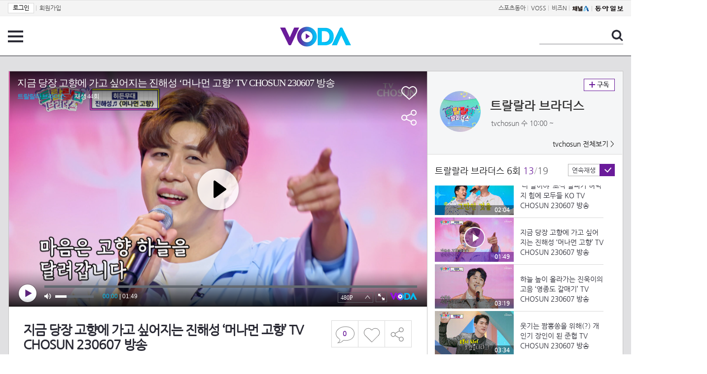

--- FILE ---
content_type: text/html; charset=UTF-8
request_url: https://voda.donga.com/view/3/all/39/4209025/1
body_size: 10748
content:
<!doctype html>
<html lang="ko">
    <head>
        <title>지금 당장 고향에 가고 싶어지는 진해성 ‘머나먼 고향’ TV CHOSUN 230607 방송 | 보다</title>
        <meta name='keywords' content='보다, VODA, 동아일보, 동아닷컴, news, donga.com, voda'>
        <meta name='description' content="트랄랄라 브라더스 6회 [트랄랄라 브라더스 6회] 정통 트롯 맛집 해성이 노래 듣고 나도 모르게 짐 챙기는 중🧳">
        <meta name='writer' content='동아닷컴'>
        <meta http-equiv='Content-Type' content='text/html; charset=utf-8'>
        <meta http-equiv="X-UA-Compatible" content="IE=edge">
        <meta property="og:image" content="https://dimg.donga.com/egc/CDB/VODA/Article/CS1/C202300067/CS1_655509266.jpg"/>
        <meta name='robots' content='index,follow'/><meta name='googlebot' content='index,follow'/><meta name='referrer' content='no-referrer-when-downgrade'><meta property='og:type' content='video'><meta property='og:site_name' content='voda.donga.com' /><meta property='og:title' content='지금 당장 고향에 가고 싶어지는 진해성 &lsquo;머나먼 고향&rsquo; TV CHOSUN 230607 방송'/><meta property='og:image' content='https://dimg.donga.com/egc/CDB/VODA/Article/CS1/C202300067/CS1_655509266.jpg'/><meta property='og:description' content='트랄랄라 브라더스 6회 [트랄랄라 브라더스 6회] 정통 트롯 맛집 해성이 노래 듣고 나도 모르게 짐 챙기는 중🧳'><meta property='og:url' content='https://voda.donga.com/view/3/all/39/4209025/1'><meta property='og:video' content='https://voda.donga.com/play?cid=4209025&isAutoPlay=0'><meta property='og:video:url' content='https://voda.donga.com/play?cid=4209025&isAutoPlay=0'><meta property='og:video:type' content='text/html' /><meta property='og:video:width' content='476'><meta property='og:video:height' content='268'><meta property='og:video' content='https://voda.donga.com/play?cid=4209025&isAutoPlay=0'><meta property='og:video:url' content='https://voda.donga.com/play?cid=4209025&isAutoPlay=0'><meta property='og:video:type' content='application/x-shockwave-flash' /><meta property='og:video:width' content='476'><meta property='og:video:height' content='268'><meta name='twitter:card' content='summary' /><meta name='twitter:image:src' content='https://dimg.donga.com/egc/CDB/VODA/Article/CS1/C202300067/CS1_655509266.jpg' /><meta name='twitter:site' content='@dongamedia' /><meta name='twitter:url' content='https://voda.donga.com/view/3/all/39/4209025/1' /><meta name='twitter:description' content='트랄랄라 브라더스 6회 [트랄랄라 브라더스 6회] 정통 트롯 맛집 해성이 노래 듣고 나도 모르게 짐 챙기는 중🧳' /><meta name='twitter:title' content='지금 당장 고향에 가고 싶어지는 진해성 &lsquo;머나먼 고향&rsquo; TV CHOSUN 230607 방송' />
        <link rel="image_src" href="https://dimg.donga.com/egc/CDB/VODA/Article/CS1/C202300067/CS1_655509266.jpg" />
        <link rel='stylesheet' type='text/css' href='https://image.donga.com/voda/pc/2016/css/style.css?t=20240708'>
        <script type="text/javascript" src="https://image.donga.com/donga/js.v.1.0/jquery-latest.js"></script>
        <script type='text/javascript' src='https://image.donga.com/donga/js.v.1.0/jquery-ui.js'></script>
        <script type='text/javascript' src='https://image.donga.com/donga/js.v.1.0/jquery-cookie.js'></script>
        <script type='text/javascript' src='https://image.donga.com/donga/js.v.1.0/donga.js'></script>
            <script type="application/ld+json">
    {
      "@context": "https://schema.org",
      "@type": "VideoObject",
      "name": "지금 당장 고향에 가고 싶어지는 진해성 &lsquo;머나먼 고향&rsquo; TV CHOSUN 230607 방송",
      "description": "트랄랄라 브라더스 6회 [트랄랄라 브라더스 6회] 정통 트롯 맛집 해성이 노래 듣고 나도 모르게 짐 챙기는 중🧳",
      "thumbnailUrl": [
        "https://dimg.donga.com/egc/CDB/VODA/Article/CS1/C202300067/CS1_655509266.jpg"
       ],
      "uploadDate": "2023-06-08T00:08:41+09:00",
      "duration": "PT1M49S",
      "contentUrl": "https://voda.donga.com/play?cid=4209025&isAutoPlay=0",
      "embedUrl": "https://voda.donga.com/view/3/all/39/4209025/1",
      "regionsAllowed": ["kr"]
    }
    </script>
        <script type='text/javascript' src='https://image.donga.com/dac/VODA/voda_view_head_taboola.js'></script>
        
<script type="text/javascript" src="https://image.donga.com/donga/js.v.1.0/GAbuilder.js?t=20240911"></script>
<script type="text/javascript">
gabuilder = new GAbuilder('GTM-PSNN4TX') ;
let pageviewObj = {
    'up_login_status' : 'N'
}
gabuilder.GAScreen(pageviewObj);
</script>
    </head>
    <body >
        
<!-- Google Tag Manager (noscript) -->
<noscript><iframe src='https://www.googletagmanager.com/ns.html?id=GTM-PSNN4TX' height='0' width='0' style='display:none;visibility:hidden'></iframe></noscript>
<!-- End Google Tag Manager (noscript) -->
        <div class='skip'><a href='#content'>본문바로가기</a></div>

        <!-- gnb 영역 -->
        <div id='gnb'>
    <div class='gnbBox'>
        <ul class='gnbLeft'>
            <li><a href='https://secure.donga.com/membership/login.php?gourl=https%3A%2F%2Fvoda.donga.com%2Fview%2F3%2Fall%2F39%2F4209025%2F1'><strong>로그인</strong></a> | </li><li><a href='https://secure.donga.com/membership/join.php?gourl=https%3A%2F%2Fvoda.donga.com%2Fview%2F3%2Fall%2F39%2F4209025%2F1'>회원가입</a></li>
        </ul>
        <ul class='gnbRight'>
            <li><a href='https://sports.donga.com' target='_blank' alt='SPORTS' title='SPORTS'>스포츠동아</a> | </li><li><a href='https://studio.donga.com/' target='_blank' alt='VOSS' title='VOSS'>VOSS</a> | </li><li><a href='https://bizn.donga.com' target='_blank' alt='BIZN' title='BIZN'>비즈N</a> | </li><li><a href='http://www.ichannela.com/' target='_blank' alt='CHANNEL_A' title='CHANNEL_A'><img src='https://image.donga.com/pc/2022/images/common/btn_ichannela.png'></a></li><li><a href='https://www.donga.com'><img src='https://image.donga.com/pc/2022/images/common/btn_donga.png'></a></li>
        </ul>
    </div>
</div>
        <!-- //gnb 영역 -->

        <!-- header 영역 -->
        <div id='header'>
            <!-- 메뉴 -->
            <div class="menu">
                <a href="#" class="menuBtn" onClick='javascript:$(".menuLayer").toggle();return false;'>전체 메뉴</a>
                <!-- 메뉴 레이어 -->
                <div class='menuLayer' style='display:none;' onmouseover='javascript:$(".menuLayer").show();' onMouseOut='javascript:$(".menuLayer").hide();'>
                    <div class="menu_box player">
                        <strong class="tit">동영상</strong>
                        <ul class="list_menu">
                            <li><a href="https://voda.donga.com/List?p1=genre&p2=all">최신</a></li>
                            <li><a href="https://voda.donga.com/List?p1=genre&p2=bestclick">인기</a></li>
                            <!-- <li><a href="https://voda.donga.com/List?c=01010&p1=genre&p2=all">뉴스</a></li> -->
                            <li><a href="https://voda.donga.com/List?c=0102&p1=genre&p2=all">예능</a></li>
                            <li><a href="https://voda.donga.com/List?c=0103&p1=genre&p2=all">뮤직</a></li>
                            <li><a href="https://voda.donga.com/List?c=0109&p1=genre&p2=all">어린이</a></li>
                            <li><a href="https://voda.donga.com/List?c=0107&p1=genre&p2=all">스포츠</a></li>
                            <!-- <li><a href="https://voda.donga.com/List?c=0108&p1=genre&p2=all">게임</a></li> -->
                            <li><a href="https://voda.donga.com/List?c=0105&p1=genre&p2=all">교양</a></li>
                            <li><a href="https://voda.donga.com/List?c=0106&p1=genre&p2=all">라이프</a></li>
                            <li><a href="https://voda.donga.com/List?c=0104&p1=genre&p2=all">시사</a></li>
                            <li><a href="https://voda.donga.com/List?c=0101&p1=genre&p2=all">드라마/영화</a></li>
                        </ul>
                    </div>
                    <div class="menu_box program">
                        <strong class="tit">프로그램</strong>
                        <ul class="list_menu">
                            <li><a href="https://voda.donga.com/List?p1=program&p2=all">최신 업데이트</a></li>
                            <li><a href="https://voda.donga.com/List?c=0005&p1=program&p2=broad">방송사별</a></li>
                            <li><a href="https://voda.donga.com/List?p1=program&p2=weekly">요일별</a></li>
                        </ul>
                    </div>
                    <div class="menu_box my">
                        <strong class="tit">MY</strong>
                        <ul class="list_menu">
                            <li><a href="https://voda.donga.com/My/List?p1=recent">최근 본</a></li>
                            <li><a href="https://voda.donga.com/My/List?p1=like">좋아요</a></li>
                            <li><a href="https://voda.donga.com/My/Subscription">구독</a></li>
                        </ul>
                    </div>
                    <div class="menu_box tv_brand">
                        <strong class="tit">브랜드관</strong>
                        <ul class="list_menu">
                            <li><a href="https://voda.donga.com/Brand?c=0&p1=tvchosun&p4=0003"><span class="icon_brand tvcho">TV조선</span></a></li>
                            <li><a href="https://voda.donga.com/Brand?c=0&p1=mbn&p4=0006"><span class="icon_brand mbn">MBN</span></a></li>
                            <li><a href="https://voda.donga.com/Brand?c=0&p1=channela&p4=0004"><span class="icon_brand cha">채널A</span></a></li>
                            <li><a href="https://voda.donga.com/Brand?c=0&p1=jtbc&p4=0005"><span class="icon_brand jtbc">JTBC</span></a></li>
                            <!--<li><a href="https://voda.donga.com/Brand?c=0&p1=cjenm&p4=0007"><span class="icon_brand cjem">CJ ENM</span></a></li>-->
                            <li><a href="https://voda.donga.com/Brand?c=0&p1=kbs&p4=0008"><span class="icon_brand kbs">KBS</span></a></li>
                            <li><a href="https://voda.donga.com/Brand?c=0&p1=mbc&p4=0002"><span class="icon_brand mbc">MBC</span></a></li>
                            <li><a href="https://voda.donga.com/Brand?c=0&p1=sbs&p4=0001"><span class="icon_brand sbs">SBS</span></a></li>
                            <!-- <li><a href="#"><span class="icon_brand ebs">EBS</span></a></li> -->
                        </ul>
                    </div>
                    <a href='#' class="btn_close" onClick='javascript:$(".menuLayer").hide();return false;'>닫기</a>
                </div>
                <!-- //메뉴 레이어 -->
            </div>
            <!-- //메뉴 -->
            <h1><a href="https://voda.donga.com"><img src="https://image.donga.com/voda/pc/2016/images/logo.gif" alt="VODA" /></a></h1>
            <!-- 전체 검색 -->
            <div class="search">
                <form action="https://voda.donga.com/Search" name="search">
                    <fieldset>
                        <legend>검색</legend>
                        <input type="text" id="query" name="query" title="검색어 입력 " />
                        <a href="javascript:search.submit();">검색</a>
                    </fieldset>
                </form>
            </div>
            <!-- // 전체 검색 -->
        </div>
        <!-- //header 영역 -->        <div id="wrap">
            <!-- container -->
            <div id="container">
                <div id="content">
                    <div class="playView">
                        <!-- 상단 동영상 영역 -->
                        <div class="playAreaWrap">
                        <div class="playArea">
                            <div class="playAreaCon">
                                <div class="playLeft">
                                    <!-- iframe 동영상 영역 -->
                                    <iframe width="848" height="478" src="https://voda.donga.com/play?cid=4209025&prod=voda&isAutoPlay=1&reco=0" frameborder="0" allowfullscreen name="iframe" scrolling="no"></iframe>
                                    <!-- //iframe 동영상 영역 -->
                                    <div class="playInfo">
                                        <h1 class="tit">지금 당장 고향에 가고 싶어지는 진해성 ‘머나먼 고향’ TV CHOSUN 230607 방송</h1>
                                        <span>재생 <span id="playCnt">0</span>회  <span>|</span>  등록 2023.06.07</span>
                                        <div class="txtBox">
                                            <p class="txt">[트랄랄라 브라더스 6회] 정통 트롯 맛집 해성이 노래 듣고 나도 모르게 짐 챙기는 중🧳</p>
                                            <!-- 더보기했을 떄 내용 -->
                                            <div class="txt2">
                                            <p>[트랄랄라 브라더스 6회] 정통 트롯 맛집 해성이 노래 듣고 나도 모르게 짐 챙기는 중🧳<br><br><strong>영상물 등급&nbsp;&nbsp;</strong> 15세 이상 시청가 <br>
<strong>방영일&nbsp;&nbsp;&nbsp;&nbsp;&nbsp;&nbsp;&nbsp;&nbsp;&nbsp;&nbsp;</strong> 2023. 06. 07<br>
<strong>카테고리&nbsp;&nbsp;&nbsp;&nbsp;&nbsp;&nbsp;</strong> 예능</p>
                                                <ul>
                                                    
                                                </ul>
                                            </div>
                                            <!-- //더보기했을 떄 내용 -->
                                        </div>
                                        <a href="#" class="more" onclick="javascript:return false;">더보기</a>
                                        <script type='text/javascript' src='https://image.donga.com/dac/VODA/voda_view_content.js'></script>
                                        <div class='play_bottom_ad'><script src='https://image.donga.com/dac/VODA/PC/voda_view_center_banner.js' type='text/javascript'></script></div>

                                        <ul class="btnArea">
                                            <li class="comment">
                                                <a href="#replyLayer" id="replyCnt"></a>
                                            </li>
                                            <span id='likeCnt' style='display:none;'></span><li class='like' onclick='javascript:return _spinTopLike(spinTopParams);' id='likeBtn'><a href='#'>좋아요</a></li> <li class='like' id='likeBox' style='display:none;'><a href='#' class='on' ></a></li>
                                            <li class="share">
                                                <a href="#none" class="shareBtn" onClick='javascript:$(".shareLayer").toggle();'>공유하기</a>
                                            </li>
                                        </ul>
                                        <div class='shareLayer' style='display:none;' onmouseover='javascript:$(".shareLayer").show();' onMouseOut='javascript:$(".shareLayer").hide();' >
                                            <span class="title">공유하기</span>
                                            <ul class="sns_list">

                                                <li><a href="#" onclick = "window.open( 'http://www.facebook.com/sharer.php?u=https%3A%2F%2Fvoda.donga.com%2Fview%2F3%2Fall%2F39%2F4209025%2F1', '_SNS', 'width=760,height=500' ) ;return false;"><span class="icon_sns facebook">페이스북</span></a></li>
                                                <li><a href="#" onclick = "window.open( 'http://twitter.com/share?text=%EC%A7%80%EA%B8%88%20%EB%8B%B9%EC%9E%A5%20%EA%B3%A0%ED%96%A5%EC%97%90%20%EA%B0%80%EA%B3%A0%20%EC%8B%B6%EC%96%B4%EC%A7%80%EB%8A%94%20%EC%A7%84%ED%95%B4%EC%84%B1%20%E2%80%98%EB%A8%B8%EB%82%98%EB%A8%BC%20%EA%B3%A0%ED%96%A5%E2%80%99%20TV%20CHOSUN%20230607%20%EB%B0%A9%EC%86%A1%20%3A%20VODA%20donga.com&url=https%3A%2F%2Fvoda.donga.com%2Fview%2F3%2Fall%2F39%2F4209025%2F1', '_SNS', 'width=860,height=500' ) ;return false;"><span class="icon_sns twitter">트위터</span></a></li>

                                                
                                                <li class="url">
                                                    <input type="text" class="url_inp" value="https://voda.donga.com/view/3/all/39/4209025/1"  id="url1"><a href="#" class="btn_copyurl" onclick="javascript:copyUrl('url1'); return false;">url복사</a>
                                                    <span class="txt" id="url1Txt">URL주소가 <em>복사</em>되었습니다.</span>
                                                </li>

                                            </ul>
                                            <a href='#none' class="btn_close" onClick='javascript:$(".shareLayer").hide();return false;'>닫기</a>
                                        </div>
                                    </div>
                                </div>
                                <div class="playRight">
                                    <div class="titBox">
    <div class='imgBox prgBg'><img src='https://dimg.donga.com/egc/CDB/VODA/Article/Program/CS1/C202300067/CS1C202300067284_thumb.png' alt='' /><span class='bg'></span></div>
    <div class="infoBox">
        <h2><a href='https://voda.donga.com/Program?cid=4112764'>트랄랄라 브라더스</a></h2>
        <span class="info">tvchosun 수  10:00 ~ </span>
    </div>
    <span class="subscribe">
        <a href='#' id='favorite0' onclick='javascript:return _spinTopFavorite(spinTopParams, 0);'>구독</a><a href='#' id='disfavorite0' onclick='javascript:return _spinTopDisFavorite(spinTopParams, 0);' class='on' style='display:none;'>구독</a>
    </span>
    <span class="all"><a href='https://voda.donga.com/Brand?c=0&p1=tvchosun' >tvchosun 전체보기 ></a></span>
</div>
                                    <div class="titListBox">
                                        <div>
                                            <div class="info">
                                                <span class="name">트랄랄라 브라더스 6회</span>  <span class='cur'>13</span><span class='slash'>/</span><span class='tot'>19</span>
                                            </div>
                                            <span class="autoPlayBox">
                                                    <span class="autoPlay">연속재생</span><span class="chk" id="chk_auto">동의</span>
                                            </span>
                                        </div>
                                        <div class="titList">
                                            <ul id="mydiv">
                                               <li>
    <a href="https://voda.donga.com/view/3/all/39/4194670/1">
        <div class="thumb">
            <img src="https://dimg.donga.com/c/160/90/95/1/egc/CDB/VODA/Article/CS1/C202300067/CS1_655043499.jpg" alt="" />
            <div class="play_info">
                <span class="time">00:52</span>
            </div>
            
        </div>
        <div class="thumb_txt">
            <p>0.1t 진해성의 과체중(?) 탈출기_트랄랄라 브라더스 6회 예고 TV CHOSUN 230607 방송</p>
        </div>
    </a>
</li><li>
    <a href="https://voda.donga.com/view/3/all/39/4208731/1">
        <div class="thumb">
            <img src="https://dimg.donga.com/c/160/90/95/1/egc/CDB/VODA/Article/CS1/C202300067/CS1_65549716.jpg" alt="" />
            <div class="play_info">
                <span class="time">02:55</span>
            </div>
            
        </div>
        <div class="thumb_txt">
            <p>남녀노소 마음 훔치는 뽕 팀 ‘내 나이가 어때서’ TV CHOSUN 230607 방송</p>
        </div>
    </a>
</li><li>
    <a href="https://voda.donga.com/view/3/all/39/4208773/1">
        <div class="thumb">
            <img src="https://dimg.donga.com/c/160/90/95/1/egc/CDB/VODA/Article/CS1/C202300067/CS1_655498375.jpg" alt="" />
            <div class="play_info">
                <span class="time">01:39</span>
            </div>
            
        </div>
        <div class="thumb_txt">
            <p>평생 친구가 되어줄 짝 팀 ‘영일만 친구’ TV CHOSUN 230607 방송</p>
        </div>
    </a>
</li><li>
    <a href="https://voda.donga.com/view/3/all/39/4208833/1">
        <div class="thumb">
            <img src="https://dimg.donga.com/c/160/90/95/1/egc/CDB/VODA/Article/CS1/C202300067/CS1_655499875.jpg" alt="" />
            <div class="play_info">
                <span class="time">04:33</span>
            </div>
            
        </div>
        <div class="thumb_txt">
            <p>성공적 다이어트를 위해 모든 걸 비워내는 의지의 사나이 TV CHOSUN 230607 방송</p>
        </div>
    </a>
</li><li>
    <a href="https://voda.donga.com/view/3/all/39/4208839/1">
        <div class="thumb">
            <img src="https://dimg.donga.com/c/160/90/95/1/egc/CDB/VODA/Article/CS1/C202300067/CS1_655500511.jpg" alt="" />
            <div class="play_info">
                <span class="time">02:41</span>
            </div>
            
        </div>
        <div class="thumb_txt">
            <p>감성으로 무대 찢는 진해성 무대 ‘일편단심 민들레야’ TV CHOSUN 230607 방송</p>
        </div>
    </a>
</li><li>
    <a href="https://voda.donga.com/view/3/all/39/4208842/1">
        <div class="thumb">
            <img src="https://dimg.donga.com/c/160/90/95/1/egc/CDB/VODA/Article/CS1/C202300067/CS1_655501987.jpg" alt="" />
            <div class="play_info">
                <span class="time">02:44</span>
            </div>
            
        </div>
        <div class="thumb_txt">
            <p>마음을 울리는 남자 안성훈 ‘여정’ TV CHOSUN 230607 방송</p>
        </div>
    </a>
</li><li>
    <a href="https://voda.donga.com/view/3/all/39/4208899/1">
        <div class="thumb">
            <img src="https://dimg.donga.com/c/160/90/95/1/egc/CDB/VODA/Article/CS1/C202300067/CS1_655502839.jpg" alt="" />
            <div class="play_info">
                <span class="time">03:03</span>
            </div>
            
        </div>
        <div class="thumb_txt">
            <p>꽃미모에 노래도 잘하는 건 ‘반칙’이야 TV CHOSUN 230607 방송</p>
        </div>
    </a>
</li><li>
    <a href="https://voda.donga.com/view/3/all/39/4208941/1">
        <div class="thumb">
            <img src="https://dimg.donga.com/c/160/90/95/1/egc/CDB/VODA/Article/CS1/C202300067/CS1_655503964.jpg" alt="" />
            <div class="play_info">
                <span class="time">03:13</span>
            </div>
            
        </div>
        <div class="thumb_txt">
            <p>트롯 카사노바 준협이의 ‘삐에로는 우릴 보고 웃지’ TV CHOSUN 230607 방송</p>
        </div>
    </a>
</li><li>
    <a href="https://voda.donga.com/view/3/all/39/4208959/1">
        <div class="thumb">
            <img src="https://dimg.donga.com/c/160/90/95/1/egc/CDB/VODA/Article/CS1/C202300067/CS1_655504810.jpg" alt="" />
            <div class="play_info">
                <span class="time">03:04</span>
            </div>
            
        </div>
        <div class="thumb_txt">
            <p>‘고향역’ 허벅지 파워 무엇? 괴력 폭발한 알파카 TV CHOSUN 230607 방송</p>
        </div>
    </a>
</li><li>
    <a href="https://voda.donga.com/view/3/all/39/4208989/1">
        <div class="thumb">
            <img src="https://dimg.donga.com/c/160/90/95/1/egc/CDB/VODA/Article/CS1/C202300067/CS1_655505192.jpg" alt="" />
            <div class="play_info">
                <span class="time">03:12</span>
            </div>
            
        </div>
        <div class="thumb_txt">
            <p>‘샤방샤방’ ‘승리의 맛’은 아주 그냥 죽여~줘요~! TV CHOSUN 230607 방송</p>
        </div>
    </a>
</li><li>
    <a href="https://voda.donga.com/view/3/all/39/4209007/1">
        <div class="thumb">
            <img src="https://dimg.donga.com/c/160/90/95/1/egc/CDB/VODA/Article/CS1/C202300067/CS1_655506928.jpg" alt="" />
            <div class="play_info">
                <span class="time">03:23</span>
            </div>
            
        </div>
        <div class="thumb_txt">
            <p>어차피 승리는 해성이의 것🤣 ‘사랑의 이름표’ TV CHOSUN 230607 방송</p>
        </div>
    </a>
</li><li>
    <a href="https://voda.donga.com/view/3/all/39/4209010/1">
        <div class="thumb">
            <img src="https://dimg.donga.com/c/160/90/95/1/egc/CDB/VODA/Article/CS1/C202300067/CS1_655507936.jpg" alt="" />
            <div class="play_info">
                <span class="time">02:04</span>
            </div>
            
        </div>
        <div class="thumb_txt">
            <p>‘너 말이야’ 초식 알파카 허벅지 힘에 모두들 KO TV CHOSUN 230607 방송</p>
        </div>
    </a>
</li><li>
    <a href="https://voda.donga.com/view/3/all/39/4209025/1">
        <div class="thumb">
            <img src="https://dimg.donga.com/c/160/90/95/1/egc/CDB/VODA/Article/CS1/C202300067/CS1_655509266.jpg" alt="" />
            <div class="play_info on">
                <span class="time">01:49</span>
            </div>
            <span class='play'>재생중</span>
        </div>
        <div class="thumb_txt">
            <p>지금 당장 고향에 가고 싶어지는 진해성 ‘머나먼 고향’ TV CHOSUN 230607 방송</p>
        </div>
    </a>
</li><li>
    <a href="https://voda.donga.com/view/3/all/39/4209037/1">
        <div class="thumb">
            <img src="https://dimg.donga.com/c/160/90/95/1/egc/CDB/VODA/Article/CS1/C202300067/CS1_655514153.jpg" alt="" />
            <div class="play_info">
                <span class="time">03:19</span>
            </div>
            
        </div>
        <div class="thumb_txt">
            <p>하늘 높이 올라가는 진욱이의 고음 ‘영종도 갈매기’ TV CHOSUN 230607 방송</p>
        </div>
    </a>
</li><li>
    <a href="https://voda.donga.com/view/3/all/39/4209040/1">
        <div class="thumb">
            <img src="https://dimg.donga.com/c/160/90/95/1/egc/CDB/VODA/Article/CS1/C202300067/CS1_655513552.jpg" alt="" />
            <div class="play_info">
                <span class="time">03:34</span>
            </div>
            
        </div>
        <div class="thumb_txt">
            <p>웃기는 짬뽕쏭을 위해(?) 개인기 장인이 된 준협 TV CHOSUN 230607 방송</p>
        </div>
    </a>
</li><li>
    <a href="https://voda.donga.com/view/3/all/39/4209043/1">
        <div class="thumb">
            <img src="https://dimg.donga.com/c/160/90/95/1/egc/CDB/VODA/Article/CS1/C202300067/CS1_655508416.jpg" alt="" />
            <div class="play_info">
                <span class="time">03:24</span>
            </div>
            
        </div>
        <div class="thumb_txt">
            <p>젊은이 코 납작하게 만든 노익장 상도 ‘깜빡이를 키고 오세요’ TV CHOSUN 230607 방송</p>
        </div>
    </a>
</li><li>
    <a href="https://voda.donga.com/view/3/all/39/4209046/1">
        <div class="thumb">
            <img src="https://dimg.donga.com/c/160/90/95/1/egc/CDB/VODA/Article/CS1/C202300067/CS1_655512474.jpg" alt="" />
            <div class="play_info">
                <span class="time">02:05</span>
            </div>
            
        </div>
        <div class="thumb_txt">
            <p>꽃이 가득 트랄라 꽃밭에서 해성이 전해주는 ‘꽃나비 사랑’ TV CHOSUN 230607 방송</p>
        </div>
    </a>
</li><li>
    <a href="https://voda.donga.com/view/3/all/39/4209055/1">
        <div class="thumb">
            <img src="https://dimg.donga.com/c/160/90/95/1/egc/CDB/VODA/Article/CS1/C202300067/CS1_655510423.jpg" alt="" />
            <div class="play_info">
                <span class="time">03:06</span>
            </div>
            
        </div>
        <div class="thumb_txt">
            <p>막힌 속을 뻥! 뚫어주는 영광이의 ‘채석강’ TV CHOSUN 230607 방송</p>
        </div>
    </a>
</li><li>
    <a href="https://voda.donga.com/view/3/all/39/4209058/1">
        <div class="thumb">
            <img src="https://dimg.donga.com/c/160/90/95/1/egc/CDB/VODA/Article/CS1/C202300067/CS1_655511565.jpg" alt="" />
            <div class="play_info">
                <span class="time">03:36</span>
            </div>
            
        </div>
        <div class="thumb_txt">
            <p>돌돔 VS 원조 활어 싱싱한 힌트를 건 개인기 대결?! TV CHOSUN 230607 방송</p>
        </div>
    </a>
</li>
                                            </ul>
                                        </div>
                                    </div>
                                    <div class='aside_bottom_ad'><script src='https://image.donga.com/dac/VODA/PC/voda_view_aside_bottom.js' type='text/javascript'></script></div>
                                </div>
                            </div>

                        <div class='ad_right01'><script type='text/javascript' src='https://image.donga.com/dac/VODA/voda_view_right_wing_20170223.js'></script></div>
                        <div class='ad_left01'><script src='https://image.donga.com/dac/VODA/PC/voda_view_left_wing.js' type='text/javascript'></script></div>
                        </div>
                </div>
<script>
    $(document).ready(function(){
        $('.playInfo .more').click(function(){
            $('.playLeft').toggleClass('on');
            if ($('.playLeft').hasClass('on'))
            {
                $('.playLeft').css('height','auto');
            }
            /* 더보기했을 때 */
            $('.playInfo .txt2').toggleClass('on');

            if ($('.playInfo .txt2').hasClass('on'))
            {
                $('.playInfo .txt').css('display','none');
                $('.playInfo .more').text('닫기');
            }
            else
            {
                $('.playInfo .txt').css('display','block');
                $('.playInfo .more').text('더보기');

            }

            /* 더보기했을 때 동영상리스트 높이 */
            $('.titListBox .titList ul').toggleClass('on');
            if ($('.titListBox .titList ul').hasClass('on'))
            {
                var moreTxtH = $('.playInfo .txtBox .txt2.on').height();
                var listH = $('.titListBox .titList ul').height();
                var morelistH = listH+moreTxtH+30;
                $('.titListBox .titList').css('height',morelistH);
                $('.titListBox .titList ul').css('height',morelistH);
            }
            else
            {
                $('.titListBox .titList').css('height','411px');
                $('.titListBox .titList ul').css('height','411px');
            }
        });
    });
</script>
<script>
    function sendAdLog(track_url) {
        var param = {
            f: track_url
        } ;
        $.ajax({
            url: "https://voda.donga.com/OPENAPI/voda/sendlog",
            data: param,
            type: "post",
            success : function() {
            },
            error : function(){
                console.log("error");
            }
        });
    }

    var cookie_chk = "0" ;

    if (cookie_chk == 1)
    {
        $('#likeBtn').hide() ;
        $('#likeBox').show() ;
    }
    else
    {
        $("#likeBtn").click( function(){
            $('#likeBtn').hide() ;
            $('#likeBox').show() ;
        });
    }
    $("#likeBox").click( function(){
        alert('이미 추천하였습니다.') ;
        return false;
    });
    function getSpinTopCount()
    {
        $.getJSON ( "https://spintop.donga.com/comment?jsoncallback=?", {
            m: "newsinfo" ,
            p3: "voda.donga.com" ,
            p4: "VODA.4209025"
        })
        .done ( function( result ) {
            var data = $.parseJSON(result);
            if (data.DATA)
            {
                $('#playCnt').html( data.DATA.ref2  ) ;
            }
            else
            {
                $('#playCnt').html( 0 ) ;
            }
        })
        .error ( function( result ) {
        });
    }
    function getCommentCount()
    {
        $.getJSON ( "https://spintop.donga.com/comment?jsoncallback=?", {
            m: "count" ,
            p3: "voda.donga.com" ,
            p4: "VODA.4209025"
        })
        .done ( function( result ) {
            $('#replyCnt').html( '<strong>'+result+'</strong>' ) ;
        })
        .error ( function( result ) {
        });
    }
    getSpinTopCount();
    getCommentCount();

</script>
                        <!-- //상단 동영상 영역 -->
<script type='text/javascript' src='https://image.donga.com/dac/VODA/voda_view_taboola.js'></script>

<div class="playViewCon">
    <!-- 당신이 좋아 할 만한 영상 -->
    <div>
        <h3>당신이 좋아 할 만한 영상</h3>
        <ul class="thumb_list">
                        <li>
                <a href="javascript:sendRecommendLog('M01_TZ202601195679', '6064618');">
                <div class="thumb">
                    <img src="https://dimg.donga.com/c/240/135/95/1/egc/CDB/VODA/Article/K02/T2025-0159/K02_PS-2025195985-01-000_20260118_SC000292.jpg" alt="" />
                    <div class="play_info">
                        <span class="play">재생</span>
                        <span class="time">00:38</span>
                    </div>
                </div>
                <div class="thumb_txt">
                    <span class="tit">화려한 날들</span>
                    <span class="txt">［49회 예고］바다 가면 나를 생각해 줘라 [화려한 날들] | KBS 방송</span>
                </div>
                <span class="line"></span>
            </a>
        </li>            <li>
                <a href="javascript:sendRecommendLog('M01_TZ202601195679', '6065968');">
                <div class="thumb">
                    <img src="https://dimg.donga.com/c/240/135/95/1/egc/CDB/VODA/Article/M01/T60528G/M01_T2202601195685885.jpg" alt="" />
                    <div class="play_info">
                        <span class="play">재생</span>
                        <span class="time">00:27</span>
                    </div>
                </div>
                <div class="thumb_txt">
                    <span class="tit">첫 번째 남자</span>
                    <span class="txt">[27회 예고] ＂그건 내 거야, 내 거＂, MBC 260121 방송</span>
                </div>
                <span class="line"></span>
            </a>
        </li>            <li>
                <a href="javascript:sendRecommendLog('M01_TZ202601195679', '6066124');">
                <div class="thumb">
                    <img src="https://dimg.donga.com/c/240/135/95/1/egc/CDB/VODA/Article/K02/T2025-0254/K02_PS-2026003024-01-000_20260119_TECH201301752.jpg" alt="" />
                    <div class="play_info">
                        <span class="play">재생</span>
                        <span class="time">00:32</span>
                    </div>
                </div>
                <div class="thumb_txt">
                    <span class="tit">친밀한 리플리</span>
                    <span class="txt">[80회 예고] 진태석은 죽지 않아, 불사신이라고! [친밀한 리플리] | KBS 방송</span>
                </div>
                <span class="line"></span>
            </a>
        </li>            <li>
                <a href="javascript:sendRecommendLog('M01_TZ202601195679', '6066961');">
                <div class="thumb">
                    <img src="https://dimg.donga.com/c/240/135/95/1/egc/CDB/VODA/Article/K02/T2025-0062/K02_PS-2025224665-01-000_20260119_PLAT011269.jpg" alt="" />
                    <div class="play_info">
                        <span class="play">재생</span>
                        <span class="time">10:26</span>
                    </div>
                </div>
                <div class="thumb_txt">
                    <span class="tit">은애하는 도적님아</span>
                    <span class="txt">[5-6화 메이킹] 끝나지 않는 웃참 챌린지ㅋㅋ 은조️열 영혼 체인지 비하인드 [은애하는 도적님아] | KBS 방송</span>
                </div>
                <span class="line"></span>
            </a>
        </li>            <li>
                <a href="javascript:sendRecommendLog('M01_TZ202601195679', '6067180');">
                <div class="thumb">
                    <img src="https://dimg.donga.com/c/240/135/95/1/egc/CDB/VODA/Article/MK1/PR1019/MK1_P1068924405.jpg" alt="" />
                    <div class="play_info">
                        <span class="play">재생</span>
                        <span class="time">01:50</span>
                    </div>
                </div>
                <div class="thumb_txt">
                    <span class="tit">현역가왕3</span>
                    <span class="txt">[선공개] 차지연  갈무리 MBN 260120 방송</span>
                </div>
                <span class="line"></span>
            </a>
        </li>            <li>
                <a href="javascript:sendRecommendLog('M01_TZ202601195679', '6067201');">
                <div class="thumb">
                    <img src="https://dimg.donga.com/c/240/135/95/1/egc/CDB/VODA/Article/MK1/PR1019/MK1_P1068925758.jpg" alt="" />
                    <div class="play_info">
                        <span class="play">재생</span>
                        <span class="time">01:03</span>
                    </div>
                </div>
                <div class="thumb_txt">
                    <span class="tit">현역가왕3</span>
                    <span class="txt">[선공개] 강혜연 X 구수경  서울여자 MBN 260120 방송</span>
                </div>
                <span class="line"></span>
            </a>
        </li>            <li>
                <a href="javascript:sendRecommendLog('M01_TZ202601195679', '6063808');">
                <div class="thumb">
                    <img src="https://dimg.donga.com/c/240/135/95/1/egc/CDB/VODA/Article/K02/T2025-0159/K02_LS-20260116174107-01-000_20260116_PLAT0033.jpg" alt="" />
                    <div class="play_info">
                        <span class="play">재생</span>
                        <span class="time">01:58</span>
                    </div>
                </div>
                <div class="thumb_txt">
                    <span class="tit">화려한 날들</span>
                    <span class="txt">[48회 선공개] 우리 지혁이... 심장이식받아야 돼? [화려한 날들] | KBS 방송</span>
                </div>
                <span class="line"></span>
            </a>
        </li>            <li>
                <a href="javascript:sendRecommendLog('M01_TZ202601195679', '6065947');">
                <div class="thumb">
                    <img src="https://dimg.donga.com/c/240/135/95/1/egc/CDB/VODA/Article/K02/T2025-0254/K02_PS-2026003024-01-000_MFSC1609.jpg" alt="" />
                    <div class="play_info">
                        <span class="play">재생</span>
                        <span class="time">03:20</span>
                    </div>
                </div>
                <div class="thumb_txt">
                    <span class="tit">친밀한 리플리</span>
                    <span class="txt">“ 엄마가 너무 미안해 정원아... ” 이시아, 깨어난 이일화와 눈물의 재회! [친밀한 리플리] | KBS 260119 방송 </span>
                </div>
                <span class="line"></span>
            </a>
        </li>            <li>
                <a href="javascript:sendRecommendLog('M01_TZ202601195679', '6064900');">
                <div class="thumb">
                    <img src="https://dimg.donga.com/c/240/135/95/1/egc/CDB/VODA/Article/CA1/WPG2250127D/CA1_000002936991400.jpg" alt="" />
                    <div class="play_info">
                        <span class="play">재생</span>
                        <span class="time">03:20</span>
                    </div>
                </div>
                <div class="thumb_txt">
                    <span class="tit">채널A 토일드라마 아기가 생겼어요</span>
                    <span class="txt">＂사랑, 그거 제대로 한번 해보자고＂ 최진혁X오연서 본격 로맨스 시작!</span>
                </div>
                <span class="line"></span>
            </a>
        </li>            <li>
                <a href="javascript:sendRecommendLog('M01_TZ202601195679', '6067051');">
                <div class="thumb">
                    <img src="https://dimg.donga.com/c/240/135/95/1/egc/CDB/VODA/Article/MK1/PR993/MK1_C1151299109.jpg" alt="" />
                    <div class="play_info">
                        <span class="play">재생</span>
                        <span class="time">04:37</span>
                    </div>
                </div>
                <div class="thumb_txt">
                    <span class="tit">가화만사성</span>
                    <span class="txt">가수 김중연 어머니의 애정 가득 8단 도시락 진수성찬 도시락의 주인공은 누구?? MBN 260120 방송</span>
                </div>
                <span class="line"></span>
            </a>
        </li>            <li>
                <a href="javascript:sendRecommendLog('M01_TZ202601195679', '6065512');">
                <div class="thumb">
                    <img src="https://dimg.donga.com/c/240/135/95/1/egc/CDB/VODA/Article/MK1/PR1019/MK1_P106890946.jpg" alt="" />
                    <div class="play_info">
                        <span class="play">재생</span>
                        <span class="time">01:01</span>
                    </div>
                </div>
                <div class="thumb_txt">
                    <span class="tit">현역가왕3</span>
                    <span class="txt">[선공개] 빈예서  보고싶은 여인 MBN 260120 방송</span>
                </div>
                <span class="line"></span>
            </a>
        </li>            <li>
                <a href="javascript:sendRecommendLog('M01_TZ202601195679', '6059413');">
                <div class="thumb">
                    <img src="https://dimg.donga.com/c/240/135/95/1/egc/CDB/VODA/Article/CS1/C202300190/CS1_707229520.jpg" alt="" />
                    <div class="play_info">
                        <span class="play">재생</span>
                        <span class="time">00:54</span>
                    </div>
                </div>
                <div class="thumb_txt">
                    <span class="tit">아빠하고 나하고</span>
                    <span class="txt">정신과 처방약 약 2년 째 복용 중인 아들_아빠하고 나하고 58회 예고 TV CHOSUN 260121 방송</span>
                </div>
                <span class="line"></span>
            </a>
        </li>            <li>
                <a href="javascript:sendRecommendLog('M01_TZ202601195679', '6056173');">
                <div class="thumb">
                    <img src="https://dimg.donga.com/c/240/135/95/1/egc/CDB/VODA/Article/CS1/C202200194/CS1_707152372.jpg" alt="" />
                    <div class="play_info">
                        <span class="play">재생</span>
                        <span class="time">00:33</span>
                    </div>
                </div>
                <div class="thumb_txt">
                    <span class="tit">조선의 사랑꾼</span>
                    <span class="txt">[105회 예고] 방송 최초! 류시원 19살 연하 미모의 아내 공개?!_조선의 사랑꾼 105회 예고 TV CHOSUN 260119 방송</span>
                </div>
                <span class="line"></span>
            </a>
        </li>            <li>
                <a href="javascript:sendRecommendLog('M01_TZ202601195679', '6065953');">
                <div class="thumb">
                    <img src="https://dimg.donga.com/c/240/135/95/1/egc/CDB/VODA/Article/M01/T60528G/M01_TZ202601195684985.jpg" alt="" />
                    <div class="play_info">
                        <span class="play">재생</span>
                        <span class="time">03:38</span>
                    </div>
                </div>
                <div class="thumb_txt">
                    <span class="tit">첫 번째 남자</span>
                    <span class="txt">＂실수하면 안 돼＂ 함은정 사고 내려는 이재황, MBC 260119 방송</span>
                </div>
                <span class="line"></span>
            </a>
        </li>            <li>
                <a href="javascript:sendRecommendLog('M01_TZ202601195679', '6045445');">
                <div class="thumb">
                    <img src="https://dimg.donga.com/c/240/135/95/1/egc/CDB/VODA/Article/K02/T2025-0062/K02_PS-2025211677-01-000_20260106_PLAT006124.jpg" alt="" />
                    <div class="play_info">
                        <span class="play">재생</span>
                        <span class="time">23:49</span>
                    </div>
                </div>
                <div class="thumb_txt">
                    <span class="tit">은애하는 도적님아</span>
                    <span class="txt">[1-2회 하이라이트] 남지현에게 입맞춤을 도적질 당한 문상민 근데 이제 진짜 도적인... [은애하는 도적님아] | KBS 방송</span>
                </div>
                <span class="line"></span>
            </a>
        </li>            <li>
                <a href="javascript:sendRecommendLog('M01_TZ202601195679', '6067045');">
                <div class="thumb">
                    <img src="https://dimg.donga.com/c/240/135/95/1/egc/CDB/VODA/Article/MK1/PR993/MK1_C1151298739.jpg" alt="" />
                    <div class="play_info">
                        <span class="play">재생</span>
                        <span class="time">02:13</span>
                    </div>
                </div>
                <div class="thumb_txt">
                    <span class="tit">가화만사성</span>
                    <span class="txt">원조 국민 MC 임백천이 떴다!! 가화만사성의 새로운 MC 전격 등장 MBN 260120 방송</span>
                </div>
                <span class="line"></span>
            </a>
        </li>            <li>
                <a href="javascript:sendRecommendLog('M01_TZ202601195679', '6065962');">
                <div class="thumb">
                    <img src="https://dimg.donga.com/c/240/135/95/1/egc/CDB/VODA/Article/K02/T2025-0254/K02_PS-2026003024-01-000_MFSC2734.jpg" alt="" />
                    <div class="play_info">
                        <span class="play">재생</span>
                        <span class="time">03:06</span>
                    </div>
                </div>
                <div class="thumb_txt">
                    <span class="tit">친밀한 리플리</span>
                    <span class="txt">황성대에 물 뿌린 윤지숙?! “ 사람 말이 말 같지 않아? ” [친밀한 리플리] | KBS 260119 방송 </span>
                </div>
                <span class="line"></span>
            </a>
        </li>            <li>
                <a href="javascript:sendRecommendLog('M01_TZ202601195679', '6065914');">
                <div class="thumb">
                    <img src="https://dimg.donga.com/c/240/135/95/1/egc/CDB/VODA/Article/M01/T60528G/M01_TZ20260119567868.jpg" alt="" />
                    <div class="play_info">
                        <span class="play">재생</span>
                        <span class="time">03:13</span>
                    </div>
                </div>
                <div class="thumb_txt">
                    <span class="tit">첫 번째 남자</span>
                    <span class="txt">＂완벽하죠?＂ 이효정 앞에서 팔짱 끼는 함은정X박건일, MBC 260119 방송</span>
                </div>
                <span class="line"></span>
            </a>
        </li>            <li>
                <a href="javascript:sendRecommendLog('M01_TZ202601195679', '6064774');">
                <div class="thumb">
                    <img src="https://dimg.donga.com/c/240/135/95/1/egc/CDB/VODA/Article/K02/T2025-0062/K02_PS-2025224665-01-000_20260118_TECH001977.jpg" alt="" />
                    <div class="play_info">
                        <span class="play">재생</span>
                        <span class="time">00:32</span>
                    </div>
                </div>
                <div class="thumb_txt">
                    <span class="tit">은애하는 도적님아</span>
                    <span class="txt">[7화 예고] 그러니까 되돌려 놔야겠지 [은애하는 도적님아] | KBS 방송</span>
                </div>
                <span class="line"></span>
            </a>
        </li>            <li>
                <a href="javascript:sendRecommendLog('M01_TZ202601195679', '6067096');">
                <div class="thumb">
                    <img src="https://dimg.donga.com/c/240/135/95/1/egc/CDB/VODA/Article/MK1/PR1018/MK1_P1068921409.jpg" alt="" />
                    <div class="play_info">
                        <span class="play">재생</span>
                        <span class="time">01:00</span>
                    </div>
                </div>
                <div class="thumb_txt">
                    <span class="tit">[스타들의 배구 전쟁] 스파이크 워</span>
                    <span class="txt">‘신’인 감독 김연경이 왔다!! 결전의 날 신붐 vs 기묘한 파이널 매치가 시작됩니다!! MBN 260125 방송</span>
                </div>
                <span class="line"></span>
            </a>
        </li>
           </ul>
    </div>
    <!-- //당신이 좋아 할 만한 영상 -->

    <div class="etcBox"><a name='replyLayer'></a>
    <link rel='stylesheet' type='text/css' href='https://image.donga.com/donga/css.v.2.0/donga_reply.css?t=20230525'><script type='text/javascript' src='https://image.donga.com/donga/js.v.4.0/spintop-comment.js?t=20230525'></script>
<div id='spinTopLayer'></div>
<script>
var spinTopLoginUrl = "https://secure.donga.com/membership/login.php?gourl=https%3A%2F%2Fvoda.donga.com%2Fview%2F3%2Fall%2F39%2F4209025%2F1" ;
var spinTopParams = new Array();
$(document).ready( function() {
    spinTopParams['length'] = '10' ;
    spinTopParams['site'] = 'voda.donga.com' ;
    spinTopParams['newsid'] = 'VODA.4209025' ;
    spinTopParams['newsurl'] = 'https://voda.donga.com/view/3/all/39/4209025/1' ;
    spinTopParams['newstitle'] = '돌돔 VS 원조 활어 싱싱한 힌트를 건 개인기 대결?! TV CHOSUN 230607 방송' ;
    spinTopParams['newsimage'] = '' ;
    spinTopParams['cuscommentid'] = 'spinTopLayer' ;
    _spinTop (spinTopParams, 1 ) ;
}) ;
</script>
<script>
    spinTopParams['prod'] = "VODA" ;
    spinTopParams['service'] = 'subscription' ;
    spinTopParams['program_cid'] = '4112764' ;
    spinTopParams['program_title'] = "트랄랄라 브라더스" ;
    spinTopParams['favoriteid'] = "" ;
</script>
            <!-- 방송사별 홍보영역 -->
                <div class="adArea">
                        
                </div>
                <!-- //방송사별 홍보영역 -->
            </div>
        </div>
    </div>


<script type='text/javascript' src='https://image.donga.com/donga/js/kakao.2015.min.js'></script>
<script>
Kakao.init('74003f1ebb803306a161656f4cfe34c4');

var autoPlay = $.cookie('VODA_PLAYER_AUTO')  ;
if( !autoPlay ) { $.cookie('VODA_PLAYER_AUTO', '1', { expires: 30, domain: 'voda.donga.com' }); autoPlay = "1"; }
$('.autoPlayBox').click(function(){
    if( autoPlay == "1") { autoPlay = 0; $('.chk').addClass("on"); $.cookie('VODA_PLAYER_AUTO', '0', { expires: 30, domain: 'voda.donga.com' }); }
    else { autoPlay = 1; $('.chk').removeClass("on"); $.cookie('VODA_PLAYER_AUTO', '1', { expires: 30, domain: 'voda.donga.com' }); }
});

function nextClip() {
    var auto = $.cookie('VODA_PLAYER_AUTO')  ;
    if(auto == "1") $(location).attr('href', "https://voda.donga.com/view/3/all/39/4209037/1");
}

function sendRecommendLog(action, link){
   timestamp = new Date().getTime();
    var recom_url = "http://olaplog.smartmediarep.com/api/v1/olap/olap.sb?version=1.0";
        recom_url += "&requesttime=20260120214807";
        recom_url += "&media=SMR_MEMBERS";
        recom_url += "&site=SMRINDONGA";
        recom_url += "&page=CLIP_END";
        recom_url += "&layout=L1";
        recom_url += "&cpid=CC";
        recom_url += "&channelid=";
        recom_url += "&section=";
        recom_url += "&brand=";
        recom_url += "&programid=";
        recom_url += "&recomedia=SMR";
        recom_url += "&device=PC";
        recom_url += "&timestamp=";
        recom_url += timestamp ;

    if(action=="spread") sendAdLog(recom_url+"&clipid=M01_TZ202601195679;M01_TZ202601195679;M01_TZ202601195679;M01_TZ202601195679;M01_TZ202601195679;M01_TZ202601195679;M01_TZ202601195679;M01_TZ202601195679;M01_TZ202601195679;M01_TZ202601195679;M01_TZ202601195679;M01_TZ202601195679;M01_TZ202601195679;M01_TZ202601195679;M01_TZ202601195679;M01_TZ202601195679;M01_TZ202601195679;M01_TZ202601195679;M01_TZ202601195679;M01_TZ202601195679&targetclipid=") ;
    else {
         sendAdLog(recom_url+"&clipid=&targetclipid="+action) ;
         $(location).attr('href', "https://voda.donga.com/view/3/all/39/"+link+"/1");
    }
}
 sendRecommendLog('spread', ''); 
 $('#mydiv').scrollTop(1080); 
$(document).ready(function(){
    if (window.attachEvent)
    {
        window.attachEvent('onmessage', function(e) {
            try
            {
                if(e.data != 'undefined'){
                    nextClip();
                }
            }
            catch(e)
            {
                console.log("attachEvent Error");
            }
        });
    }
    else if (window.addEventListener)
    {
        window.addEventListener('message', function(e) {
            try
            {
                if(e.data === 'nextClip Play'){
                    nextClip();
                }
            }
            catch(e)
            {
                console.log("addEventListener Error");
            }
        });
    }
});
</script>
<script>
function copyUrl(id)
{
    var tag = $('#'+id).val() ;
    $('#'+id).val(tag).select() ;
    var succeed;
    try {
        succeed = document.execCommand("copy");
    } catch(e) {
        succeed = false;
    }

    if (succeed) {
        $('#'+id+'Txt').show();
        $('#'+id+'Txt').delay(1000).fadeOut('fast');
    }

    return false;
}
</script><div class='brand'><ul><li><a href='https://voda.donga.com/Brand?c=0&p1=tvchosun&p4=0003'><img src='https://image.donga.com/voda/pc/2016/images/brand_chosun.gif' alt='TV조선' /></a></li><li><a href='https://voda.donga.com/Brand?c=0&p1=mbn&p4=0006'><img src='https://image.donga.com/voda/pc/2016/images/brand_mbn.gif' alt='MBN' /></a></li><li><a href='https://voda.donga.com/Brand?c=0&p1=channela&p4=0004'><img src='https://image.donga.com/voda/pc/2016/images/brand_channela.gif' alt='CHANNEL A' /></a></li><li><a href='https://voda.donga.com/Brand?c=0&p1=jtbc&p4=0005'><img src='https://image.donga.com/voda/pc/2016/images/brand_jtbc.gif' alt='Jtbc' /></a></li><li><a href='https://voda.donga.com/Brand?c=0&p1=kbs&p4=0008'><img src='https://image.donga.com/voda/pc/2016/images/brand_kbs.gif' alt='KBS' /></a></li><li><a href='https://voda.donga.com/Brand?c=0&p1=mbc&p4=0002'><img src='https://image.donga.com/voda/pc/2016/images/brand_mbc.gif' alt='MBC' /></a></li><li><a href='https://voda.donga.com/Brand?c=0&p1=sbs&p4=0001'><img src='https://image.donga.com/voda/pc/2016/images/brand_sbs.gif' alt='SBS' /></a></li></ul></div></div></div></div><div id='footer'><span class='copyright'>본 영상 콘텐츠의 저작권 및 법적 책임은 각 방송사에 있으며, 무단으로 이용하는 경우 법적 책임을 질 수 있습니다. 또한 donga.com의 입장과 다를 수 있습니다.</span><div><strong>보다(VODA)</strong> <span class='txt_bar'>|</span><a href='https://secure.donga.com/membership/policy/service.php' target='_blank'>이용약관</a> <span class='txt_bar'>|</span><a href='https://secure.donga.com/membership/policy/privacy.php' target='_blank'><strong>개인정보처리방침</strong></a> <span class='txt_bar'>|</span><span class='copy_txt'>Copyright by <strong>dongA.com</strong> All rights reserved.</span></div></div></body></html><script>var _GCD = '50'; </script><script src='https://dimg.donga.com/acecounter/acecounter_V70.20130719.js'></script><script>_PL(_rl);</script>

--- FILE ---
content_type: text/html; charset=UTF-8
request_url: https://voda.donga.com/play?cid=4209025&prod=voda&isAutoPlay=1&reco=0
body_size: 2179
content:
<!DOCTYPE html>
<html lang="ko">
<head>
    <title>지금 당장 고향에 가고 싶어지는 진해성 &lsquo;머나먼 고향&rsquo; TV CHOSUN 230607 방송 : VODA : 동아닷컴</title>
    <meta name="keywords" content="보다, VODA, 동아일보, 동아닷컴, news, donga.com, voda, ">
    <meta name="description" content="[트랄랄라 브라더스 6회] 정통 트롯 맛집 해성이 노래 듣고 나도 모르게 짐 챙기는 중🧳">
    <meta name="writer" content='동아닷컴'>
    <meta name="referrer" content="no-referrer-when-downgrade">
    <meta name='robots' content='index,follow'/><meta name='googlebot' content='index,follow'/>
    <link rel="image_src" href="https://dimg.donga.com/egc/CDB/VODA/Article/CS1/C202300067/CS1_655509266.jpg" />
    <meta http-equiv='Content-Type' content='text/html; charset=utf-8'>
    <meta http-equiv="X-UA-Compatible" content="IE=edge">
    <meta charset="utf-8">
    <meta property="fb:app_id" content="678966198797210">
    <meta property="og:type" content="video">
    <meta property="og:site_name" content="voda.donga.com" />
    <meta property="og:title" content="지금 당장 고향에 가고 싶어지는 진해성 &lsquo;머나먼 고향&rsquo; TV CHOSUN 230607 방송"/>
    <meta property="og:image" content="https://dimg.donga.com/egc/CDB/VODA/Article/CS1/C202300067/CS1_655509266.jpg"/>
    <meta property="og:description" content="[트랄랄라 브라더스 6회] 정통 트롯 맛집 해성이 노래 듣고 나도 모르게 짐 챙기는 중🧳">
    <meta property="og:url" content="https://voda.donga.com/3/all/39/4209025/1">
    <meta name="twitter:card" content="summary" />
    <meta name="twitter:image:src" content="https://dimg.donga.com/egc/CDB/VODA/Article/CS1/C202300067/CS1_655509266.jpg" />
    <meta name="twitter:site" content="@dongamedia" />
    <meta name="twitter:url" content="https://voda.donga.com/3/all/39/4209025/1" />
    <meta name="twitter:description" content="[트랄랄라 브라더스 6회] 정통 트롯 맛집 해성이 노래 듣고 나도 모르게 짐 챙기는 중🧳" />
    <meta name="twitter:title" content="지금 당장 고향에 가고 싶어지는 진해성 &lsquo;머나먼 고향&rsquo; TV CHOSUN 230607 방송" /><script type="text/javascript" src="https://image.donga.com/donga/js.v.1.0/jquery-latest.js"></script>
<script type="text/javascript" src="https://image.donga.com/donga/js.v.1.0/jquery-ui.js"></script>
<script type="text/javascript" src="https://image.donga.com/donga/js/jquery.cookie.js"></script>
<script type="text/javascript" src="https://image.donga.com/donga/player/js/jquery.jplayer.js"></script>
<script type='text/javascript' src='https://image.donga.com/donga/js/kakao.2015.min.js'></script>
<script type='text/javascript' src='https://image.donga.com/donga/js.v.2.0/spintop-comment.js?t=20210811'></script>
<link href="https://image.donga.com/donga/player/css/player_smr_PC.css" rel="stylesheet" type="text/css" />
<script type="text/javascript" src="https://image.donga.com/donga/player/js.v.2.0/dplayer_v1.js?t=20240730"></script>
<script type="application/ld+json">
{
    "@context": "https://schema.org",
    "@type": "VideoObject",
    "name": "지금 당장 고향에 가고 싶어지는 진해성 &lsquo;머나먼 고향&rsquo; TV CHOSUN 230607 방송",
    "description": "[트랄랄라 브라더스 6회] 정통 트롯 맛집 해성이 노래 듣고 나도 모르게 짐 챙기는 중🧳",
    "thumbnailUrl": [
    "https://dimg.donga.com/egc/CDB/VODA/Article/CS1/C202300067/CS1_655509266.jpg"
    ],
    "uploadDate": "2023-06-08T00:08:41+09:00",
    "duration": "PT1M49S",
    "contentUrl": "https://voda.donga.com/play?cid=4209025&prod=voda&isAutoPlay=1&reco=0",
    "embedUrl": "https://voda.donga.com/3/all/39/4209025/1",
    "regionsAllowed": ["kr"]
}
</script></head>
<body oncontextmenu='return false' onselectstart='return false' ondragstart='return false' >
<div class="jp-video-wrap">
<div id="jp_container_1">video loading...</div>
</div>
</body>
</html>
<script>
$(document).ready ( function(){

    var options = {"model":"smr","newsid":"VODA","cid":"4209025","title":"\uc9c0\uae08 \ub2f9\uc7a5 \uace0\ud5a5\uc5d0 \uac00\uace0 \uc2f6\uc5b4\uc9c0\ub294 \uc9c4\ud574\uc131 \u2018\uba38\ub098\uba3c \uace0\ud5a5\u2019 TV CHOSUN 230607 \ubc29\uc1a1","program":"\ud2b8\ub784\ub784\ub77c \ube0c\ub77c\ub354\uc2a4","programurl":"https:\/\/voda.donga.com\/Program?cid=4112764","clipurl":"https:\/\/voda.donga.com\/3\/all\/39\/4209025\/1","poster":"https:\/\/dimg.donga.com\/egc\/CDB\/VODA\/Article\/CS1\/C202300067\/CS1_655509266.jpg","duration":"109","autoplay":"1","encode_type":"33","device":"PC","like":0,"voda_auto":"1","count_play":44,"prod":"voda","css":"player_smr_PC.css","hiddenClass":["jp-mutebox-m"],"mediaInfo":{"mediaurl":"\/CS2\/2023_preview\/enter\/C202300067_clip\/C202300067_clip_20230607_6r_15_t35.mp4","channelid":"CS1","corpcode":"tvchosun","clipid":"CS1_655509","cliptime":"20230607222310"},"adInfo":{"cid":"4209025","adlink":"cpid=CC&channelid=CS1&category=01&section=02&programid=CS1_C202300067&clipid=CS1_655509&contentnumber=6&targetnation=&isonair=Y&ispay=N&vodtype=C&broaddate=20230607&playtime=109&starttime=0&endtime=0","channelid":"CS1","ptype":"1"},"endInfo":{"cpid":"CC","programid":"CS1_C202300067","clipid":"CS1_655509"}} ;
    options.mute = 0 ;   // 1: mute
    options.autoplay = 1 ;  // 0:autoplay false...1: autoplay true ; default : 0
    options.showinfo = 2 ;    // 0:all none...1:title ok, interface none -- default ...2:  title ok, interface ok
    options.share = 1 ;         // 0: none...1: ok

    window.dPlayer =  new dPlayer( $( '#jp_container_1' ), options ) ;

}) ;
</script>
<script>var _GCD = '50'; </script><script src='https://dimg.donga.com/acecounter/acecounter_V70.20130719.js'></script><script>_PL(_rl);</script>

--- FILE ---
content_type: text/html; charset=UTF-8
request_url: https://spintop.donga.com/comment?jsoncallback=jQuery111206981227919272313_1768913291128&m=newsinfo&p3=voda.donga.com&p4=VODA.4209025&_=1768913291129
body_size: 536
content:
jQuery111206981227919272313_1768913291128( '{\"HEAD\":{\"STATUS\":\"ok\",\"SITE\":\"voda.donga.com\",\"NEWSID\":\"VODA.4209025\"},\"DATA\":{\"site\":\"voda.donga.com\",\"newsid\":\"VODA.4209025\",\"title\":\"\\uc9c0\\uae08 \\ub2f9\\uc7a5 \\uace0\\ud5a5\\uc5d0 \\uac00\\uace0 \\uc2f6\\uc5b4\\uc9c0\\ub294 \\uc9c4\\ud574\\uc131 \\u2018\\uba38\\ub098\\uba3c \\uace0\\ud5a5\\u2019 TV CHOSUN 230607 \\ubc29\\uc1a1\",\"url\":\"https:\\/\\/voda.donga.com\\/3\\/all\\/39\\/4209025\\/1\",\"image\":\"https:\\/\\/dimg.donga.com\\/egc\\/CDB\\/VODA\\/Article\\/CS1\\/C202300067\\/CS1_655509266.jpg\",\"ref0\":0,\"ref1\":0,\"ref2\":44,\"ref3\":0,\"ref4\":0,\"ref5\":0,\"ref6\":0,\"ref7\":0}}' ); 

--- FILE ---
content_type: text/html; charset=UTF-8
request_url: https://spintop.donga.com/comment?jsoncallback=jQuery111206981227919272313_1768913291130&m=count&p3=voda.donga.com&p4=VODA.4209025&_=1768913291131
body_size: 225
content:
jQuery111206981227919272313_1768913291130( '0' ); 

--- FILE ---
content_type: text/html; charset=UTF-8
request_url: https://voda.donga.com/OPENAPI/voda/sendlog
body_size: 573
content:
{"response":{"code":"1","success":"ok","info":{"url":"http:\/\/olaplog.smartmediarep.com\/api\/v1\/olap\/olap.sb?version=1.0&requesttime=20260120214807&media=SMR_MEMBERS&site=SMRINDONGA&page=CLIP_END&layout=L1&cpid=CC&channelid=&section=&brand=&programid=&recomedia=SMR&device=PC&timestamp=1768913295924&clipid=M01_TZ202601195679;M01_TZ202601195679;M01_TZ202601195679;M01_TZ202601195679;M01_TZ202601195679;M01_TZ202601195679;M01_TZ202601195679;M01_TZ202601195679;M01_TZ202601195679;M01_TZ202601195679;M01_TZ202601195679;M01_TZ202601195679;M01_TZ202601195679;M01_TZ202601195679;M01_TZ202601195679;M01_TZ202601195679;M01_TZ202601195679;M01_TZ202601195679;M01_TZ202601195679;M01_TZ202601195679&targetclipid=","content_type":"application\/json","http_code":200,"header_size":156,"request_size":705,"filetime":-1,"ssl_verify_result":0,"redirect_count":0,"total_time":0.009083,"namelookup_time":0.004129,"connect_time":0.00596,"pretransfer_time":0.005991,"size_upload":0,"size_download":43,"speed_download":4734,"speed_upload":0,"download_content_length":43,"upload_content_length":0,"starttransfer_time":0.009057,"redirect_time":0,"redirect_url":"","primary_ip":"114.108.158.26","certinfo":[],"primary_port":80,"local_ip":"172.18.0.2","local_port":46162}}}

--- FILE ---
content_type: text/html; charset=utf-8
request_url: https://www.google.com/recaptcha/api2/aframe
body_size: 267
content:
<!DOCTYPE HTML><html><head><meta http-equiv="content-type" content="text/html; charset=UTF-8"></head><body><script nonce="nSObGk68kiNKic7SSYfGhw">/** Anti-fraud and anti-abuse applications only. See google.com/recaptcha */ try{var clients={'sodar':'https://pagead2.googlesyndication.com/pagead/sodar?'};window.addEventListener("message",function(a){try{if(a.source===window.parent){var b=JSON.parse(a.data);var c=clients[b['id']];if(c){var d=document.createElement('img');d.src=c+b['params']+'&rc='+(localStorage.getItem("rc::a")?sessionStorage.getItem("rc::b"):"");window.document.body.appendChild(d);sessionStorage.setItem("rc::e",parseInt(sessionStorage.getItem("rc::e")||0)+1);localStorage.setItem("rc::h",'1768913298156');}}}catch(b){}});window.parent.postMessage("_grecaptcha_ready", "*");}catch(b){}</script></body></html>

--- FILE ---
content_type: application/x-javascript
request_url: https://yellow.contentsfeed.com/RealMedia/ads/adstream_jx.ads/sports19.donga.com/pc@Left1
body_size: 437
content:
document.write ('<a href="https://yellow.contentsfeed.com/RealMedia/ads/click_lx.ads/sports19.donga.com/pc/1772040191/Left1/default/empty.gif/4574366c47326c76655938414361304a" target="_top"><img src="https://yellow.contentsfeed.com/RealMedia/ads/Creatives/default/empty.gif"  width="1" height="1" alt="" BORDER=0 border="0"></a>');


--- FILE ---
content_type: application/x-javascript
request_url: https://yellow.contentsfeed.com/RealMedia/ads/adstream_jx.ads/sports19.donga.com/pc@Middle3
body_size: 439
content:
document.write ('<a href="https://yellow.contentsfeed.com/RealMedia/ads/click_lx.ads/sports19.donga.com/pc/1817776856/Middle3/default/empty.gif/4574366c47326c7665593041436e364c" target="_top"><img src="https://yellow.contentsfeed.com/RealMedia/ads/Creatives/default/empty.gif"  width="1" height="1" alt="" BORDER=0 border="0"></a>');
